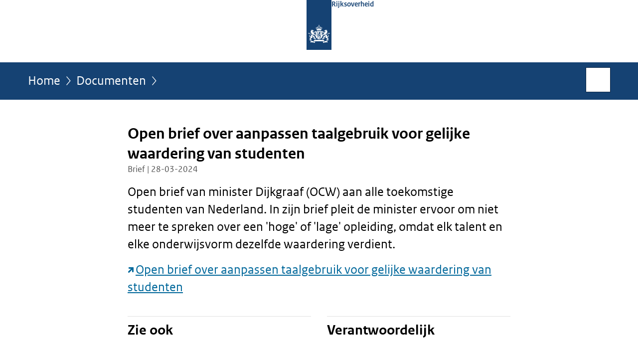

--- FILE ---
content_type: text/html;charset=UTF-8
request_url: https://www.rijksoverheid.nl/documenten/brieven/2024/03/28/aanpassen-taalgebruik-voor-gelijke-waardering-van-studenten
body_size: 3654
content:
<!doctype html>

<html class="no-js" xml:lang="nl-NL" lang="nl-NL">
    <!-- Version: 2025.14.1 -->
<head>
  <meta charset="UTF-8"/>
  <meta name="description" content="Open brief van minister Dijkgraaf (OCW) aan alle toekomstige studenten van Nederland. In zijn brief pleit de minister ervoor om niet meer te spreken over een &apos;hoge&apos; of &apos;lage&apos; opleiding, omdat elk talent en elke onderwijsvorm dezelfde waardering verdient.  Open brief over aanpassen taalgebruik voor gelijke waardering van studenten"/>
<meta name="DCTERMS.description" content="Open brief van minister Dijkgraaf (OCW) aan alle toekomstige studenten van Nederland. In zijn brief pleit de minister ervoor om niet meer te spreken over een &apos;hoge&apos; of &apos;lage&apos; opleiding, omdat elk talent en elke onderwijsvorm dezelfde waardering verdient.  Open brief over aanpassen taalgebruik voor gelijke waardering van studenten"/>
<meta property="og:image" content="https://www.rijksoverheid.nl/binaries/small/content/gallery/rijksoverheid/channel-afbeeldingen/logos/facebook.png"/>
<title>Open brief over aanpassen taalgebruik voor gelijke waardering van studenten | Brief | Rijksoverheid.nl</title>
<meta name="DCTERMS.title" content="Open brief over aanpassen taalgebruik voor gelijke waardering van studenten - Brief - Rijksoverheid.nl"/>
<meta property="og:title" content="Open brief over aanpassen taalgebruik voor gelijke waardering van studenten"/>
<meta property="og:description" content="Open brief van minister Dijkgraaf (OCW) aan alle toekomstige studenten van Nederland. In zijn brief pleit de minister ervoor om niet meer te spreken over een &apos;hoge&apos; of &apos;lage&apos; opleiding, omdat elk talent en elke onderwijsvorm dezelfde waardering verdient.  Open brief over aanpassen taalgebruik voor gelijke waardering van studenten"/>
<meta property="og:type" content="website"/>
<meta property="og:url" content="https://www.rijksoverheid.nl/documenten/brieven/2024/03/28/aanpassen-taalgebruik-voor-gelijke-waardering-van-studenten"/>
<link rel="canonical" href="https://www.rijksoverheid.nl/documenten/brieven/2024/03/28/aanpassen-taalgebruik-voor-gelijke-waardering-van-studenten"/>
<meta name="viewport" content="width=device-width, initial-scale=1"/>
<meta name="DCTERMS.language" title="XSD.language" content="nl-NL"/>
      <meta name="DCTERMS.creator" title="RIJKSOVERHEID.Organisatie" content="Ministerie van Onderwijs, Cultuur en Wetenschap"/>
      <meta name="DCTERMS.identifier" title="XSD.anyURI" content="https://www.rijksoverheid.nl/documenten/brieven/2024/03/28/aanpassen-taalgebruik-voor-gelijke-waardering-van-studenten"/>

    <meta name="DCTERMS.available" title="DCTERMS.Period" content="start=2024-03-28;"/>
    <meta name="DCTERMS.modified" title="XSD.dateTime" content="2024-04-04T13:48"/>
    <meta name="DCTERMS.issued" title="XSD.dateTime" content="2024-03-28T08:08"/>
    <meta name="DCTERMS.spatial" title="OVERHEID.Koninkrijksdeel" content="Nederland"/>
        <meta name="DCTERMS.publisher" title="RIJKSOVERHEID.Organisatie" content="Ministerie van Algemene Zaken"/>
    <meta name="DCTERMS.rights" content="CC0 1.0 Universal"/>
    <meta name="DCTERMS.rightsHolder" title="RIJKSOVERHEID.Organisatie" content="Ministerie van Algemene Zaken"/>
      <!--<meta name="OVERHEID.authority" title="RIJKSOVERHEID.Organisatie" content="Ministerie van Onderwijs, Cultuur en Wetenschap"/>-->
      <meta name="DCTERMS.subject" content="Kansengelijkheid in het onderwijs"/>
    <meta name="DCTERMS.type" title="RIJKSOVERHEID.Informatietype" content="brief"/>

    <script nonce="MTgyNWI5MGQxOWQxNDQ1MzkyZDc1NzNmNjRiNWM5ZTY=">
          window.dataLayer = window.dataLayer || [];
          window.dataLayer.push({
            "page_type": "Document voorlooppagina",
            "ftg_type": "call to action pagina",
            "subjects": "Kansengelijkheid in het onderwijs",
            "country": "Nederland",
            "issued": "2024-03-28T08:30:02.331+01:00",
            "last_published": "2024-04-04T13:49:02.217+02:00",
            "update": "2024-03-28T08:46:00.000+01:00",
            "publisher": "Ministerie van Onderwijs, Cultuur en Wetenschap",
            "language": "nl-NL",
            "uuid": "a3e69f5d-4fc3-4a27-8ffa-7a023d20d922",
            "search_category": "",
            "search_keyword": "",
            "search_count": ""
          });
        </script>
      <link rel="shortcut icon" href="/binaries/content/assets/rijksoverheid/iconen/favicon.ico" type="image/x-icon"/>
<link rel="icon" sizes="192x192" href="/binaries/content/assets/rijksoverheid/iconen/touch-icon.png"/>
<link rel="apple-touch-icon" href="/binaries/content/assets/rijksoverheid/iconen/apple-touch-icon.png"/>
<link rel="stylesheet" href="/webfiles/1750011834072/presentation/responsive.css" type="text/css" media="all"/>
<link rel="preload" href="/webfiles/1750011834072/presentation/responsive.css" as="style" >

<link rel="stylesheet" href="/webfiles/1750011834072/presentation/themes/logoblauw.css" type="text/css" media="all"/>
    <link rel="preload" href="/binaries/content/gallery/rijksoverheid/channel-afbeeldingen/logos/beeldmerk-rijksoverheid-desktop.svg" as="image">
<link rel="preload" href="/webfiles/1750011834072/behaviour/core.js" as="script">

</head>

<body id="government" data-scriptpath="/webfiles/1750011834072/behaviour"
      
        class="portalclass"
      
        data-showsurveybar="true"
        data-surveybody="Help mee {sitenaam} te verbeteren." data-surveyaccept="vul de enquete in" data-surveydecline="Nee, bedankt." data-linktrackingtimer="500" data-hartbeattrackingtimer="0" data-word-counter="true" data-visit-timer="true" 
data-scroll-depth-dim-id="1"
data-scroll-depth-marks="0;25;50;75;100"
data-cookieinfourl="cookies" data-cookiebody="{sitenaam} gebruikt cookies om het gebruik van de website te analyseren en het gebruiksgemak te verbeteren. Lees meer over" data-cookieurltext="cookies" data-stats="publisher:ocw;subject:kansengelijkheid in het onderwijs;type:leadingpage;uuid:a3e69f5d-4fc3-4a27-8ffa-7a023d20d922;pagetype:document voorlooppagina;ftgtype:transactiestap" 
>
<script nonce="MTgyNWI5MGQxOWQxNDQ1MzkyZDc1NzNmNjRiNWM5ZTY=">
          (function(window, document, dataLayerName, id) {
            window[dataLayerName]=window[dataLayerName]||[],window[dataLayerName].push({start:(new Date).getTime(),event:"stg.start"});var scripts=document.getElementsByTagName('script')[0],tags=document.createElement('script');
            function stgCreateCookie(a,b,c){var d="";if(c){var e=new Date;e.setTime(e.getTime()+24*c*60*60*1e3),d="; expires="+e.toUTCString()}document.cookie=a+"="+b+d+"; path=/"}
            var isStgDebug=(window.location.href.match("stg_debug")||document.cookie.match("stg_debug"))&&!window.location.href.match("stg_disable_debug");stgCreateCookie("stg_debug",isStgDebug?1:"",isStgDebug?14:-1);
            var qP=[];dataLayerName!=="dataLayer"&&qP.push("data_layer_name="+dataLayerName),isStgDebug&&qP.push("stg_debug");var qPString=qP.length>0?("?"+qP.join("&")):"";
            tags.async=!0,tags.src="//statistiek.rijksoverheid.nl/containers/"+id+".js"+qPString,scripts.parentNode.insertBefore(tags,scripts);
            !function(a,n,i){a[n]=a[n]||{};for(var c=0;c<i.length;c++)!function(i){a[n][i]=a[n][i]||{},a[n][i].api=a[n][i].api||function(){var a=[].slice.call(arguments,0);"string"==typeof a[0]&&window[dataLayerName].push({event:n+"."+i+":"+a[0],parameters:[].slice.call(arguments,1)})}}(i[c])}(window,"ppms",["tm","cm"]);
          })(window, document, 'dataLayer', 'bf9c05f0-c13f-4e22-80c7-e603d39fc616');
        </script><noscript><iframe src="//statistiek.rijksoverheid.nl/containers/bf9c05f0-c13f-4e22-80c7-e603d39fc616/noscript.html" height="0" width="0" style="display:none;visibility:hidden"></iframe></noscript>
      <div id="mainwrapper">
  <header>

  <div class="skiplinks">
    <a href="#content-wrapper">Ga direct naar inhoud</a>
  </div>

  <div class="logo">
  <div class="logo__wrapper">
    <a href="/" class="logo__link">
          <figure class="logo__figure">
  <img src="/binaries/content/gallery/rijksoverheid/channel-afbeeldingen/logos/beeldmerk-rijksoverheid-desktop.svg" data-fallback="/binaries/content/gallery/rijksoverheid/channel-afbeeldingen/logos/beeldmerk-rijksoverheid-mobiel.svg" alt="Logo Rijksoverheid – Naar de homepage van rijksoverheid.nl" id="logotype"/>
  <figcaption class="logo__text">
    <span class="logo__sender">Rijksoverheid</span>
    </figcaption>
</figure>
</a>
      </div>
</div>
</header>
<div id="navBar">
  <div class="wrapper">
    <nav class="breadCrumbNav" aria-labelledby="breadCrumbNavLabel">
  <span class="assistive" id="breadCrumbNavLabel">U bevindt zich hier:</span>
  <a href="/">Home</a>
      <a href="/documenten">Documenten</a>
      <span class="assistive" aria-current="page">Open brief over aanpassen taalgebruik voor gelijke waardering van studenten</span>
          </nav>
<div id="searchForm" role="search" class="searchForm" data-search-closed="Open zoekveld" data-search-opened="Start zoeken">
  <form novalidate method="get" action="/zoeken" id="search-form" data-clearcontent="Invoer wissen">
    <label for="search-keyword">Zoeken binnen Rijksoverheid.nl</label>
    <input type="text" id="search-keyword" class="searchInput" name="trefwoord"
      title="Typ hier uw zoektermen" placeholder="Zoeken" />
    <button id="search-submit" class="searchSubmit" name="search-submit" type="submit" 
        title="Start zoeken">
      Zoek</button>
  </form>
</div>
</div>
</div><main id="content-wrapper" tabindex="-1">

  <div class="wrapper">
    <div class="article content">
  <h1 class="download">
      Open brief over aanpassen taalgebruik voor gelijke waardering van studenten</h1>
<p class="article-meta">
  Brief | 28-03-2024</p><div class="intro"><p>Open brief van minister Dijkgraaf (OCW) aan alle toekomstige studenten van Nederland. In zijn brief pleit de minister ervoor om niet meer te spreken over een &#39;hoge&#39; of &#39;lage&#39; opleiding, omdat elk talent en elke onderwijsvorm dezelfde waardering verdient.</p>

<p><a href="https://open.overheid.nl/documenten/eae0430c-ccc7-46cd-982c-04a20e019761/file" class="external" aria-label="Open brief over aanpassen taalgebruik voor gelijke waardering van studenten (opent externe website)">Open brief over aanpassen taalgebruik voor gelijke waardering van studenten</a></p></div>
</div>
<aside>

  <div class="brick linkBlock">
    <h2>Zie ook</h2>

    <ul>
  <li>
  <a href="/onderwerpen/kansengelijkheid-in-het-onderwijs">
            Kansengelijkheid in het onderwijs</a>
        <span class="meta">
              Onderwerp</span>
          </li>
</ul></div>
<div class="brick belongsTo">
    <h2>Verantwoordelijk</h2>
    <ul>
      <li><a href="/ministeries/ministerie-van-onderwijs-cultuur-en-wetenschap">Ministerie van Onderwijs, Cultuur en Wetenschap</a></li>
          </ul>
  </div>
</aside><div id="follow-up">
    <div class="block">
      </div>
  </div>
</div>

</main>
<footer class="site-footer">
  <div class="wrapper">

    <div class="payoff">
          <span>De Rijksoverheid. Voor Nederland</span>
        </div>

      <div class="column">
    <h2>Service</h2>
    <ul>

    <li >
        <a href="/contact">Contact</a>
      </li>
    <li >
        <a href="/abonneren">Abonneren</a>
      </li>
    <li >
        <a href="/rss">RSS</a>
      </li>
    <li >
        <a href="/vacatures">Vacatures</a>
      </li>
    <li >
        <a href="/sitemap">Sitemap</a>
      </li>
    <li >
        <a href="/help">Help</a>
      </li>
    <li >
        <a href="/archief">Archief</a>
      </li>
    </ul>
</div>
<div class="column">
    <h2>Over deze site</h2>
    <ul>

    <li >
        <a href="/over-rijksoverheid-nl">Over Rijksoverheid.nl</a>
      </li>
    <li >
        <a href="/copyright">Copyright</a>
      </li>
    <li >
        <a href="/privacy">Privacy</a>
      </li>
    <li >
        <a href="/cookies">Cookies</a>
      </li>
    <li >
        <a href="/toegankelijkheid">Toegankelijkheid</a>
      </li>
    <li >
        <a href="/opendata">Open data</a>
      </li>
    <li >
        <a href="/kwetsbaarheid-melden">Kwetsbaarheid melden</a>
      </li>
    </ul>
</div>
</div>

  <nav class="languages" aria-labelledby="languageMenuLabel">
    <div class="languages__wrapper">
      <p id="languageMenuLabel" class="languages__label">Deze website in andere talen:</p>
  <ul class="languages__list">
    <li class="languages__list-item selected">
         Nederlands</li>
    <li class="languages__list-item ">
         <a href="https://www.government.nl" class="languages__link" lang="en">English</a>
            </li>
    <li class="languages__list-item ">
         <a href="https://www.gobiernodireino.nl/" class="languages__link" lang="pap">Papiamento</a>
            </li>
    <li class="languages__list-item ">
         <a href="https://www.gobiernudireino.nl/" class="languages__link" lang="pap">Papiamentu</a>
            </li>
    <li class="languages__list-item ">
         <a href="https://www.rijksoverheid.nl/onderwerpen/overheidscommunicatie/nederlandse-gebarentaal" class="languages__link">Nederlandse Gebarentaal</a>
            </li>
    </ul>
</div>
  </nav>
</footer>
</div>

<!--[if (gt IE 10)|!(IE)]><!-->
<script src="/webfiles/1750011834072/behaviour/core.js"></script>
<!--<![endif]-->

<script src="/binaries/content/assets/rijksoverheid/behaviour/rop-page-feedback.min-20230526.js"></script>
</body>
</html>
